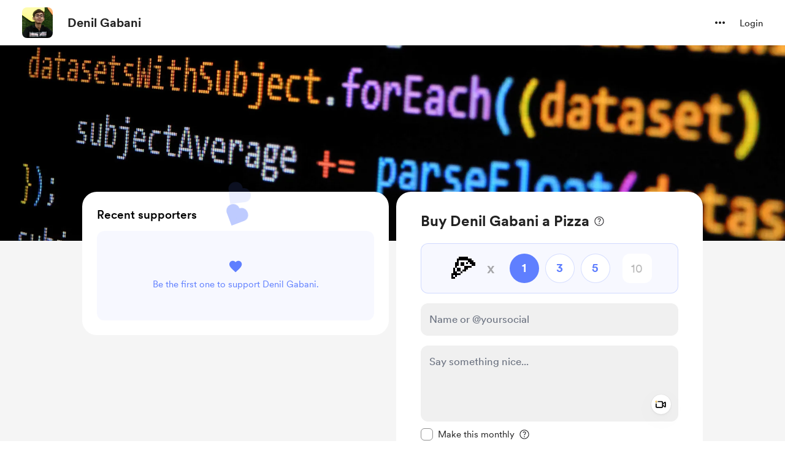

--- FILE ---
content_type: application/javascript
request_url: https://cdn.buymeacoffee.com/static/prod/11.4.0/build/assets/appVariables-ad2859bc.js
body_size: -315
content:
const e={mainUrl:"https://studio.buymeacoffee.com",appUrl:"https://buymeacoffee.com",cdnUrl:"https://cdn.buymeacoffee.com/",paymentUrl:"https://app.buymeacoffee.com",appName:"Buy Me a Coffee",IsBrowser:typeof window<"u",tweetUrlPrefix:"https://twitter.com/intent/tweet?text=",fbShareUrlPrefix:"https://www.facebook.com/sharer/sharer.php?u=",messengerUrlPrefix:"https://www.facebook.com/dialog/send?app_id=471960279833154&link=",whatsAppUrlPrefix:"https://api.whatsapp.com/send?text=",elasticKey:"search-zomgnnwcm2r2je4qpq3edxwh",feedbackUrl:"https://feedback.buymeacoffee.com",appEnv:"production"};export{e as a};


--- FILE ---
content_type: application/javascript
request_url: https://cdn.buymeacoffee.com/static/prod/11.4.0/build/assets/CounterWidget-e2d2c246.js
body_size: 1146
content:
import{h as v}from"./BaseLayout-f2c4781c.js";import{a as w}from"./appVariables-ad2859bc.js";import{_ as D}from"./Input-debc688d.js";import{r as t,y as h,b as M,k as V,o as _,c as N,a as n,n as x,u as o,t as y,e as j,z,x as R}from"./app-b4c4edbd.js";const T=["aria-label"],L={class:"z-10 absolute right-[8.5px] top-[8.5px]"},U={class:"flex items-center h-[42px] rounded-xl"},F={class:"disable-selection border-0 border-y border-solid border-dark/10 flex justify-center items-center py-2 h-full w-20 bg-white"},W={class:"text-sm text-dark font-cr-bold ml-2 mb-0"},J={__name:"CounterWidget",props:["tagEmoji","creatorData","monthlySupportEnabled","maxAmount","minAmount","fromPage","priceOfCoffee","hasError","setCoffeeCount","amountSet"],emits:["emitCoffeeAmt","clearError"],setup(c,{emit:p}){const l=c;let s=l.fromPage=="emailCoffee"?v.roundToMultipleOfFive(l.priceOfCoffee):v.roundToMultipleOfFive(l.creatorData.coffee_price_converted),i=t(!1),u=t(!0),b=t(!1),C=t(!1),r=t(1),a=t(l.fromPage=="emailCoffee"?s:"");t("");let I=t(!1),g=t(null),k=t(),E=t(25),d=t("");const P=e=>{g.value&&!g.value.contains(e.target)&&(I.value=!1)};h(()=>l.hasError,e=>{d.value=e}),h(()=>l.amountSet,e=>{parseInt(e)!=a.value&&(a.value=parseInt(e))}),h(()=>l.setCoffeeCount,e=>{e!=r.value&&(r.value=e,u.value=!1)}),M(()=>{if(d.value=l.hasError?l.hasError:"",w.IsBrowser){let e=l.fromPage!="emailCoffee"&&v.userCurrency().length>1?20:14;E.value=(l.fromPage!="emailCoffee"?k.value.offsetWidth:11)+e}}),V(()=>{w.IsBrowser&&document.removeEventListener("click",P)});const A=e=>{e=="add"&&!i.value?(d.value=!1,p("clearError"),r.value+=1,a.value=r.value*s,u.value=!1,b.value=!0,setTimeout(()=>{b.value=!1},80),a.value+s>l.maxAmount?i.value=!0:i.value=!1):e=="reduce"&&!u.value&&(d.value=!1,p("clearError"),r.value-=1,a.value=r.value*s,i.value=!1,C.value=!0,setTimeout(()=>{C.value=!1},80),a.value-s<l.minAmount?u.value=!0:u.value=!1),p("emitCoffeeAmt",r.value,a.value)},S=()=>{d.value=!1,p("clearError"),a.value==0||a.value==""||a.value<l.minAmount?r.value=1:a.value<=l.maxAmount&&(r.value=a.value%s==0?a.value/s:Math.floor(a.value/s)),p("emitCoffeeAmt",r.value,a.value),a.value+s>l.maxAmount?(i.value=!0,u.value=!1):a.value==l.minAmount||a.value-s<l.minAmount?(i.value=!1,u.value=!0):(i.value=!1,u.value=!1)},B=e=>{e.keyCode===69&&!e.keyCode!==8?e.preventDefault():e.keyCode!==8&&(v.preventDecimalNumber(e),e.target.value=e.target.value.substring(0,4))},O=e=>{v.allowOnlyNumbers(e)||e.preventDefault()};return(e,f)=>(_(),N("div",null,[n("div",{class:x(["relative",[c.fromPage=="emailCoffee"?"mt-[10px]":"mt-4"]]),tabindex:"0"},[n("span",{class:x(["text-dark font-cr-bold absolute left-3 text-lg top-4",[o(d)?"text-error":"text-dark"]]),ref_key:"currencyBox",ref:k,role:"text","aria-label":c.fromPage=="emailCoffee"?"United States Dollar":o(v).userCurrencyConvertedName()},y(c.fromPage=="emailCoffee"?"$":o(v).userCurrencyConverted()),11,T),j(D,{class:"!h-15",style:z(`padding-left: ${o(E)}px`),placeholder:e.$t("lang.payment.enter_amount"),hasError:o(d),min:"1",id:"paymentAmount",ref_key:"amountInputRef",ref:g,modelValue:o(a),"onUpdate:modelValue":f[0]||(f[0]=m=>R(a)?a.value=m:a=m),modelModifiers:{number:!0},onInput:S,onKeypress:f[1]||(f[1]=m=>{O(m),B(m)}),type:"number"},null,8,["style","placeholder","hasError","modelValue"]),n("div",L,[n("div",U,[n("div",{onClick:f[2]||(f[2]=m=>A("reduce")),class:x([[o(u)?"disabled cursor-not-allowed select-none":"cursor-pointer hover:bg-greyE7"],"transition text-xl text-dark border border-solid border-dark/10 rounded-l-xl px-3 h-full flex items-center bg-white disable-selection"])},"-",2),n("div",F,[n("p",{class:x([[o(b)?"scale-150":o(C)?"scale-50":""],"transition duration-100 text-xl mb-0"])},y(c.tagEmoji?c.tagEmoji:"☕"),3),n("p",W,y(o(r)),1)]),n("div",{onClick:f[3]||(f[3]=m=>A("add")),class:x([[o(i)?"disabled cursor-not-allowed select-none":"cursor-pointer hover:bg-greyE7"],"transition text-lg text-dark border border-solid border-dark/10 rounded-r-xl px-3 h-full flex items-center bg-white disable-selection"])},"+",2)])])],2)]))}};export{J as _};
